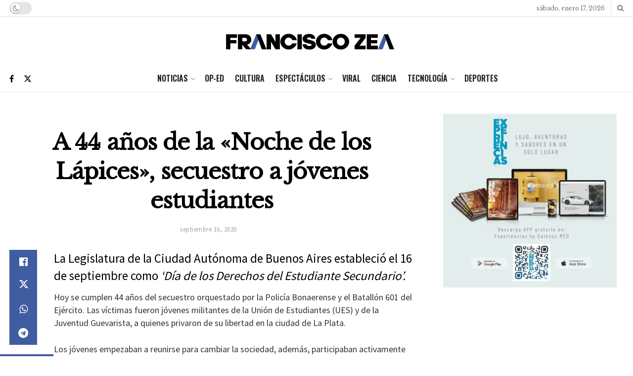

--- FILE ---
content_type: text/html; charset=utf-8
request_url: https://www.google.com/recaptcha/api2/aframe
body_size: 266
content:
<!DOCTYPE HTML><html><head><meta http-equiv="content-type" content="text/html; charset=UTF-8"></head><body><script nonce="AbX_30ABg5HcKNPoh0A1Yg">/** Anti-fraud and anti-abuse applications only. See google.com/recaptcha */ try{var clients={'sodar':'https://pagead2.googlesyndication.com/pagead/sodar?'};window.addEventListener("message",function(a){try{if(a.source===window.parent){var b=JSON.parse(a.data);var c=clients[b['id']];if(c){var d=document.createElement('img');d.src=c+b['params']+'&rc='+(localStorage.getItem("rc::a")?sessionStorage.getItem("rc::b"):"");window.document.body.appendChild(d);sessionStorage.setItem("rc::e",parseInt(sessionStorage.getItem("rc::e")||0)+1);localStorage.setItem("rc::h",'1768673287549');}}}catch(b){}});window.parent.postMessage("_grecaptcha_ready", "*");}catch(b){}</script></body></html>